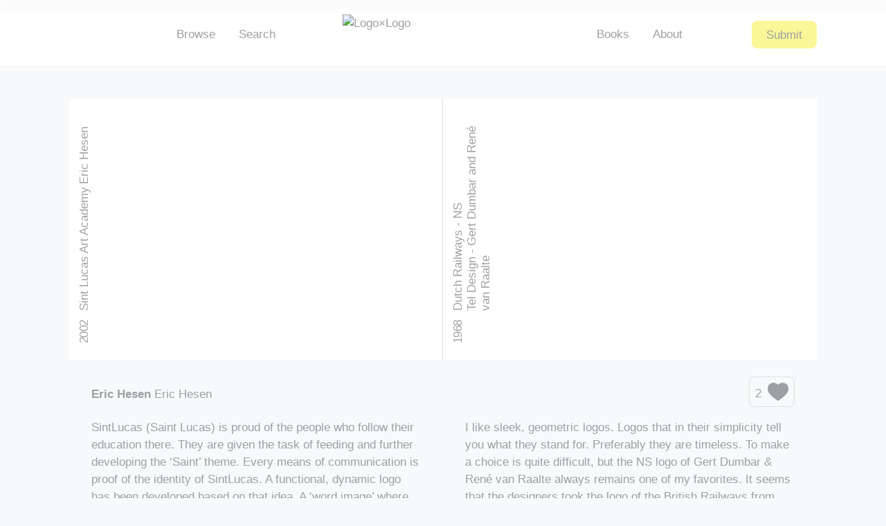

--- FILE ---
content_type: text/html; charset=UTF-8
request_url: https://logoxlogo.com/361-2/
body_size: 4204
content:
<!doctype html>
<html lang="en-US" prefix="og: http://ogp.me/ns#" class="no-js">

<head>
    <meta charset="utf-8">

	    <meta http-equiv="X-UA-Compatible" content="IE=edge">
    <meta name="viewport" content="width=device-width, initial-scale=1.0"/>
    <title>Logo×Logo &#8211; Eric Hesen</title>

	    <link rel="apple-touch-icon" sizes="180x180"
          href="https://logoxlogo.com/wp-content/themes/logo-theme_0_1/library/images/apple-icon-touch.png">
    <link rel="icon" type="image/png" href="https://logoxlogo.com/wp-content/themes/logo-theme_0_1/favicon.png">
    <link rel="shortcut icon" href="https://logoxlogo.com/wp-content/themes/logo-theme_0_1/favicon.ico">
    <link rel="pingback" href="https://logoxlogo.com/xmlrpc.php">

		<meta name='robots' content='max-image-preview:large' />
<meta property="og:title" content="Eric Hesen"/><meta property="og:type" content="article"/><meta property="og:url" content="https://logoxlogo.com/361-2/"/><meta property="og:site_name" content="Logo×Logo"/><meta property="og:description" content=""/><meta name="description" content=""/><style id='wp-img-auto-sizes-contain-inline-css' type='text/css'>
img:is([sizes=auto i],[sizes^="auto," i]){contain-intrinsic-size:3000px 1500px}
/*# sourceURL=wp-img-auto-sizes-contain-inline-css */
</style>
<link rel='stylesheet' id='bb-stylesheet-css' href='https://logoxlogo.com/wp-content/themes/logo-theme_0_1/library/css/style.css' type='text/css' media='all' />
<script type="text/javascript" src="https://logoxlogo.com/wp-content/themes/logo-theme_0_1/library/js/libs/modernizr.custom.min.js" id="bb-modernizr-js"></script>
<script type="text/javascript" src="https://logoxlogo.com/wp-includes/js/jquery/jquery.min.js" id="jquery-core-js"></script>
<script type="text/javascript" src="https://logoxlogo.com/wp-includes/js/jquery/jquery-migrate.min.js" id="jquery-migrate-js"></script>
<script type="text/javascript" src="https://logoxlogo.com/wp-content/themes/logo-theme_0_1/library/js/libs/slick.min.js" id="slick-js"></script>
<link rel="canonical" href="https://logoxlogo.com/361-2/" />
<link rel='shortlink' href='https://logoxlogo.com/?p=361' />

		
        <script async src="https://www.googletagmanager.com/gtag/js?id=G-B21PG18W9Q"></script>
        <script>
            window.dataLayer = window.dataLayer || [];

            function gtag() {
                dataLayer.push(arguments);
            }

            gtag('js', new Date());
            gtag('config', 'G-B21PG18W9Q', {'anonymize_ip': true});
        </script>

	
	
</head>

<body class="single">

<div id="container">

    <header class="header">

        <div class="logo-container cf">
            <a id="logo" href="https://logoxlogo.com" rel="nofollow"><img
                        src="https://logoxlogo.com/wp-content/themes/logo-theme_0_1/library/images/logo.svg"
                        alt="Logo×Logo"></a>
        </div>

        <button class="toggleMenu" aria-label="Toggle Menu">
            <span></span>
            <span></span>
            <span></span>
            <span></span>
            <span></span>
        </button>

        <div class="inner-header">

            <div class="nav-container">

                <div class="wrap cf">

                    <nav class="main-menu">

                        <ul class="nav main-menu-l">
                            <li ><a href="https://logoxlogo.com">Browse</a></li>
                            <li ><a href="#" id="search-btn">Search</a></li>
                        </ul>

                        <ul class="nav main-menu-r">
                            <li ><a href="https://logoxlogo.com/books/">Books</a>
                            </li>
                            <li ><a href="https://logoxlogo.com/about/">About</a></li>
                        </ul>

						                            <a id="menu-submit-btn" href="https://logoxlogo.com/submit-your-favorites/">Submit</a>
						                    </nav>

                </div>

            </div>

            <div class="search-container">

                <div class="close-bg"></div>

                <div class="wrap cf">

                    <form role="search" method="get" class="search-form" action="https://logoxlogo.com/">
                        <label>
                            <span class="screen-reader-text">Search for:</span>
                            <input type="search" class="search-field"
                                   placeholder="What are you looking for?"
                                   value="" name="s"
                                   title="What are you looking for?"/>
                        </label>
                        <input type="submit" class="search-submit"
                               value="Search"/>
                        <button id="close-search">✕</button>

                    </form>

                </div>

            </div>

        </div>

        <div class="filter-container">

            <div class="close-bg"></div>

            <div class="wrap cf">

			        <form id="filter" class="filters" method="POST">

        <ul class="cat-list-31"><li><input id="cat0" name="category" onchange="filterlist()" type="checkbox" value="abstract"><label for="cat0">Abstract</label></li><li><input id="cat1" name="category" onchange="filterlist()" type="checkbox" value="coat-of-arms"><label for="cat1">Coat-of-arms</label></li><li><input id="cat2" name="category" onchange="filterlist()" type="checkbox" value="combination"><label for="cat2">Combination</label></li><li><input id="cat3" name="category" onchange="filterlist()" type="checkbox" value="emblem"><label for="cat3">Emblem</label></li><li><input id="cat4" name="category" onchange="filterlist()" type="checkbox" value="lettermark"><label for="cat4">Lettermark</label></li><li><input id="cat5" name="category" onchange="filterlist()" type="checkbox" value="mascot"><label for="cat5">Mascot</label></li><li><input id="cat6" name="category" onchange="filterlist()" type="checkbox" value="pictorial-mark"><label for="cat6">Pictorial mark</label></li><li><input id="cat7" name="category" onchange="filterlist()" type="checkbox" value="wordmark"><label for="cat7">Wordmark</label></li></ul><ul class="cat-list-32"><li><input id="cat8" name="category" onchange="filterlist()" type="checkbox" value="data-generated"><label for="cat8">Data generated</label></li><li><input id="cat9" name="category" onchange="filterlist()" type="checkbox" value="dynamic"><label for="cat9">Dynamic</label></li><li><input id="cat10" name="category" onchange="filterlist()" type="checkbox" value="static"><label for="cat10">Static</label></li></ul><ul class="cat-list-30"><li><input id="cat11" name="category" onchange="filterlist()" type="checkbox" value="circle"><label for="cat11">Circle</label></li><li><input id="cat12" name="category" onchange="filterlist()" type="checkbox" value="rectangular"><label for="cat12">Rectangular</label></li><li><input id="cat13" name="category" onchange="filterlist()" type="checkbox" value="square"><label for="cat13">Square</label></li><li><input id="cat14" name="category" onchange="filterlist()" type="checkbox" value="triangle"><label for="cat14">Triangle</label></li></ul><ul class="cat-list-29"><li><input id="cat15" name="category" onchange="filterlist()" type="checkbox" value="black"><label for="cat15">Black</label></li><li><input id="cat16" name="category" onchange="filterlist()" type="checkbox" value="blue"><label for="cat16">Blue</label></li><li><input id="cat17" name="category" onchange="filterlist()" type="checkbox" value="brown"><label for="cat17">Brown</label></li><li><input id="cat18" name="category" onchange="filterlist()" type="checkbox" value="green"><label for="cat18">Green</label></li><li><input id="cat19" name="category" onchange="filterlist()" type="checkbox" value="grey"><label for="cat19">Grey</label></li><li><input id="cat20" name="category" onchange="filterlist()" type="checkbox" value="orange"><label for="cat20">Orange</label></li><li><input id="cat21" name="category" onchange="filterlist()" type="checkbox" value="purple"><label for="cat21">Purple</label></li><li><input id="cat22" name="category" onchange="filterlist()" type="checkbox" value="red"><label for="cat22">Red</label></li><li><input id="cat23" name="category" onchange="filterlist()" type="checkbox" value="white"><label for="cat23">White</label></li><li><input id="cat24" name="category" onchange="filterlist()" type="checkbox" value="yellow"><label for="cat24">Yellow</label></li></ul>
    </form>
    
                <div class="filter-btns">
				                            <button id="close-filter">✕</button>
                        <button id="clear-filter">Clear filter</button>
                        <p id="filter-count"><span></span> Results</p>
				                    </div>
            </div>

        </div>

    </header>
<div id="content" class="single">

    <div class="wrap cf">

		

            <article class="single-article cf" itemscope itemtype="http://schema.org/Article">

                <header class="article-header">

                    <div>

                        <div class="img-container">
							<img width="600" height="113" src="https://logoxlogo.com/wp-content/themes/logo-theme_0_1/library/images/nothing.gif" class="attachment-bb-thumb-600 size-bb-thumb-600 lazyload loading" alt="Logo Sint Lucas College" decoding="async" fetchpriority="high" itemprop="image" data-sizes="(max-width: 480px) 92vw, (max-width: 768px) 67vw, (max-width: 1024px) 61vw, (max-width: 1240px) 45vw, 600px" data-srcset="https://logoxlogo.com/wp-content/uploads/2019/03/Sint_Lucas_College-600x113.jpg 600w, https://logoxlogo.com/wp-content/uploads/2019/03/Sint_Lucas_College-300x56.jpg 300w, https://logoxlogo.com/wp-content/uploads/2019/03/Sint_Lucas_College-768x145.jpg 768w, https://logoxlogo.com/wp-content/uploads/2019/03/Sint_Lucas_College-1024x193.jpg 1024w, https://logoxlogo.com/wp-content/uploads/2019/03/Sint_Lucas_College-2000x377.jpg 2000w, https://logoxlogo.com/wp-content/uploads/2019/03/Sint_Lucas_College-1200x226.jpg 1200w" data-noscript="https://logoxlogo.com/wp-content/uploads/2019/03/Sint_Lucas_College-600x113.jpg" />                        </div>

                        <div class="byline cf">
                            <div>
                                <span class="year">2002</span>
                            </div>
                            <div>
                                <span class="title">Sint Lucas Art Academy</span>
                                <span class="designer">Eric Hesen</span>
                            </div>
                        </div>

                    </div>

                    <div class="text-container">

                        <h1 class="single-title" itemprop="headline">Eric Hesen</h1>
                        <span>Eric Hesen</span>

						<p>SintLucas (Saint Lucas) is proud of the people who follow their education there. They are given the task of feeding and further developing the ‘Saint’ theme. Every means of communication is proof of the identity of SintLucas. A functional, dynamic logo has been developed based on that idea. A ‘word image’ where the words ‘Sint’ and ‘Lucas’ are clearly separated visually. Pupils, employees and former students get their own ‘Sint’ title. Els becomes SintEls, Hans becomes SintHans. The hollowing in the letter n suggests that the tip of the i can fall into it at any moment. This gives the logo a little playful twist. After all, you can expect a bit of attention and a bit of recalcitation from being a creative in training!</p>

                    </div>

                </header>

                <section class="other-logo cf" itemprop="articleBody">

                    <div>

                        <div class="img-container">
							<img width="600" height="279" src="https://logoxlogo.com/wp-content/themes/logo-theme_0_1/library/images/nothing.gif" class="attachment-bb-thumb-600 size-bb-thumb-600 lazyload loading" alt="Logo NS" decoding="async" itemprop="image" data-sizes="(max-width: 480px) 92vw, (max-width: 768px) 67vw, (max-width: 1024px) 61vw, (max-width: 1240px) 45vw, 600px" data-srcset="https://logoxlogo.com/wp-content/uploads/2019/03/NS_blauw-600x279.jpg 600w, https://logoxlogo.com/wp-content/uploads/2019/03/NS_blauw-300x140.jpg 300w, https://logoxlogo.com/wp-content/uploads/2019/03/NS_blauw-768x357.jpg 768w, https://logoxlogo.com/wp-content/uploads/2019/03/NS_blauw-1024x477.jpg 1024w, https://logoxlogo.com/wp-content/uploads/2019/03/NS_blauw-2000x931.jpg 2000w, https://logoxlogo.com/wp-content/uploads/2019/03/NS_blauw-1200x558.jpg 1200w, https://logoxlogo.com/wp-content/uploads/2019/03/NS_blauw.jpg 2022w" data-noscript="https://logoxlogo.com/wp-content/uploads/2019/03/NS_blauw-600x279.jpg" />                        </div>

                        <div class="byline cf">
                            <div>
                                <span class="year">1968</span>
                            </div>
                            <div>
                                <span class="title">Dutch Railways - NS</span>
                                <span class="designer">Tel Design - Gert Dumbar and René van Raalte</span>
                            </div>
                        </div>

                    </div>

                    <div class="text-container">

                        <div class="like-container">
							<button class="like-btn " data-id="361">
        <span class="count" data-id="361">2</span>
        <svg class="liker" viewBox="0 0 15 13">
            <path class="path" d="M15,3.8V5l0,.09a4.48,4.48,0,0,1-.4,1.37A9.52,9.52,0,0,1,12.75,9a25.33,25.33,0,0,1-5.13,4,.18.18,0,0,1-.22,0A25.84,25.84,0,0,1,3.2,9.89,13.12,13.12,0,0,1,.79,7.1,5,5,0,0,1,.14,3.21,4.21,4.21,0,0,1,6.94,1c.2.17.38.37.58.57l0-.06A4.08,4.08,0,0,1,11.46.07,4,4,0,0,1,14.82,3,5.58,5.58,0,0,1,15,3.8Z"/>
        </svg>
    </button>
                        </div>

						<p>I like sleek, geometric logos. Logos that in their simplicity tell you what they stand for. Preferably they are timeless. To make a choice is quite difficult, but the NS logo of Gert Dumbar &amp; René van Raalte always remains one of my favorites. It seems that the designers took the logo of the British Railways from 1962 as an inspiration point. The British Railways logo represents a railway line on which trains run from left to right. The NS logo is based on the idea that you can also drive laps. Hence the partially contiguous arrows. A clear, clear and timeless design.</p>

                    </div>

                </section>

				
            </article>

		
		
    </div>

	
    <div class="cta">

        <div class="wrap cf">

            <h2 class="cta-title">Designer<br><span>Submit your favourite logo’s!</span></h2>

            <div class="cta-content">
                <ul>
                    <li>What is the best logo you ever designed? Do you know why?</li>
                    <li>Which logo from another designer do you think is the best logo ever? Why is that?</li>
                    <li>Think carefully! You can only submit one contribution. Don’t take it lightly, but do some real soul searching. Who knows what else you will find!</li>
                </ul>

                <a class="yellow-btn" href="https://logoxlogo.com/submit-your-favorites/">Submit</a>

            </div>

        </div>

    </div>

    
</div>

<footer class="footer">

    <div id="inner-footer" class="wrap cf">

        <nav class="footer-links cf">
            <ul id="menu-footer-menu" class="footer-nav cf"><li id="menu-item-232" class="menu-item menu-item-type-post_type menu-item-object-page menu-item-232"><a href="https://logoxlogo.com/disclaimer/">Disclaimer</a></li>
<li id="menu-item-233" class="menu-item menu-item-type-post_type menu-item-object-page menu-item-233"><a href="https://logoxlogo.com/terms-and-conditions/">Terms and conditions</a></li>
<li id="menu-item-234" class="menu-item menu-item-type-post_type menu-item-object-page menu-item-234"><a href="https://logoxlogo.com/privacy/">Privacy</a></li>
</ul>        </nav>

        <p class="copyright">Copyright 2026 Logo×Logo.</p>

    </div>

</footer>

</div>

<script type="speculationrules">
{"prefetch":[{"source":"document","where":{"and":[{"href_matches":"/*"},{"not":{"href_matches":["/wp-*.php","/wp-admin/*","/wp-content/uploads/*","/wp-content/*","/wp-content/plugins/*","/wp-content/themes/logo-theme_0_1/*","/*\\?(.+)"]}},{"not":{"selector_matches":"a[rel~=\"nofollow\"]"}},{"not":{"selector_matches":".no-prefetch, .no-prefetch a"}}]},"eagerness":"conservative"}]}
</script>
<script type="text/javascript" id="bb-js-js-extra">
/* <![CDATA[ */
var safe = {"ajax_url":"https://logoxlogo.com/wp-admin/admin-ajax.php","ajax_nonce":"707edf6bbb"};
//# sourceURL=bb-js-js-extra
/* ]]> */
</script>
<script type="text/javascript" src="https://logoxlogo.com/wp-content/themes/logo-theme_0_1/library/js/scripts.js" id="bb-js-js"></script>

</body>

</html>


--- FILE ---
content_type: text/css
request_url: https://logoxlogo.com/wp-content/themes/logo-theme_0_1/library/css/style.css
body_size: 14605
content:
/*! Made by Burg, Burg. */
/*********************
IMPORTING PARTIALS
mixins, functions, and variables
*********************/
/*********************
COLORS
*********************/
/*********************
WRAPS
*********************/
/*
 * Web Fonts from colophon-foundry.org
 *
 * The fonts included in this stylesheet are subject to the End User License you purchased
 * from Colophon Foundry. The fonts are protected under domestic and international trademark and
 * copyright law. You are prohibited from modifying, reverse engineering, duplicating, or
 * distributing this font software.
 *
 * (c) 2019 Colophon Foundry
 *
 * Licenced to Roel Roel Communicatie &amp; Designmanagement
 */
@font-face {
  font-family: 'basis-grotesque-mono';
  src: url("../webfonts/basis-grotesque-mono-pro.eot");
  src: url("../webfonts/basis-grotesque-mono-pro.eot?#iefix") format("embedded-opentype"), url("../webfonts/basis-grotesque-mono-pro.woff") format("woff"), url("../webfonts/basis-grotesque-mono-pro.woff2") format("woff2"), url("../webfonts/basis-grotesque-mono-pro.ttf") format("truetype");
  font-weight: normal;
  font-style: normal; }

@font-face {
  font-family: 'basis-grotesque-pro';
  src: url("../webfonts/basis-grotesque-regular-pro.eot");
  src: url("../webfonts/basis-grotesque-regular-pro.eot?#iefix") format("embedded-opentype"), url("../webfonts/basis-grotesque-regular-pro.woff") format("woff"), url("../webfonts/basis-grotesque-regular-pro.woff2") format("woff2"), url("../webfonts/basis-grotesque-regular-pro.ttf") format("truetype");
  font-weight: 400;
  font-style: normal; }

@font-face {
  font-family: 'basis-grotesque-pro';
  src: url("../webfonts/basis-grotesque-medium-pro.eot");
  src: url("../webfonts/basis-grotesque-medium-pro.eot?#iefix") format("embedded-opentype"), url("../webfonts/basis-grotesque-medium-pro.woff") format("woff"), url("../webfonts/basis-grotesque-medium-pro.woff2") format("woff2"), url("../webfonts/basis-grotesque-medium-pro.ttf") format("truetype");
  font-weight: 500;
  font-style: normal; }

@font-face {
  font-family: 'basis-grotesque-pro';
  src: url("../webfonts/basis-grotesque-bold-pro.eot");
  src: url("../webfonts/basis-grotesque-bold-pro.eot?#iefix") format("embedded-opentype"), url("../webfonts/basis-grotesque-bold-pro.woff") format("woff"), url("../webfonts/basis-grotesque-bold-pro.woff2") format("woff2"), url("../webfonts/basis-grotesque-bold-pro.ttf") format("truetype");
  font-weight: 700;
  font-style: normal; }

p {
  -webkit-font-feature-settings: "liga", "dlig";
  -moz-font-feature-settings: "liga=1, dlig=1";
  -o-font-feature-settings: "liga", "dlig";
  -ms-word-break: keep-all;
  word-break: keep-all;
  -moz-hyphens: none;
  -ms-hyphens: none;
  -webkit-hyphens: none;
  hyphens: none; }

/******************************************************************
Site Name:
Author:

Stylesheet: Sass Functions

For more info on functions, go here:
http://sass-lang.com/documentation/Sass/Script/Functions.html

******************************************************************/
/*********************
COLOR FUNCTIONS
These are helpful when you're working
with shadows and such things. It's essentially
a quicker way to write RGBA.

Example:
box-shadow: 0 0 4px black(0.3);
compiles to:
box-shadow: 0 0 4px rgba(0,0,0,0.3);
*********************/
/*********************
RESPONSIVE HELPER FUNCTION
If you're creating a responsive site, then
you've probably already read
Responsive Web Design: http://www.abookapart.com/products/responsive-web-design

Here's a nice little helper function for calculating
target / context
as mentioned in that book.

Example:
width: cp(650px, 1000px);
or
width: calc-percent(650px, 1000px);
both compile to:
width: 65%;
*********************/
/******************************************************************
Helpful:
http://thesassway.com/intermediate/leveraging-sass-mixins-for-cleaner-code
http://web-design-weekly.com/blog/2013/05/12/handy-sass-mixins/
http://engageinteractive.co.uk/blog/top-10-scss-mixins
******************************************************************/
/*********************
TRANSFORM
*********************/
/*********************
CSS TRIANGLES
*********************/
/*********************
PSEUDO, BEFORE, AFTER
*********************/
/*********************
CSS3 GRADIENTS
*********************/
/* @include css-gradient(#dfdfdf,#f8f8f8); */
/*********************
BOX SIZING
*********************/
/* @include box-sizing(border-box); */
/* NOTE: value of "padding-box" is only supported in Gecko. So
probably best not to use it. I mean, were you going to anyway? */
/*
Mobile Grid Styles
*/
/* Portrait tablet to landscape */
/* Landscape to small desktop */
@media (min-width: 1024px) {
  .article-grid article:nth-of-type(2n) {
    float: right; }
  .article-grid article:nth-of-type(2n+1) {
    float: left;
    clear: both; }
  .single-article header,
  .single-article .other-logo {
    float: left;
    width: 50%;
    margin: 0 0 4.5rem; }
  .page-header,
  .single-content {
    margin: 0 auto; }
  .cta-title,
  .submit-form {
    float: left; }
  .cta-content,
  .submission-preview {
    float: right; } }

@media (min-width: 1024px) and (max-width: 1239px) {
  .article-grid article {
    width: 25.5rem; }
  .page-header {
    width: 30rem; }
  .single-content {
    width: 30rem; }
    .single-content > img,
    .single-content .iframe-container,
    .single-content .wp-caption,
    .single-content p > img {
      width: 43.5rem !important;
      position: relative;
      left: -6.75rem;
      max-width: none !important; }
  .cta-title,
  .cta-content,
  .submit-form,
  .submission-preview {
    width: 25.5rem; }
  .filters {
    width: 39rem; } }

@media (min-width: 1240px) {
  .article-grid article {
    width: 33rem; }
  .page-header {
    width: 38.75rem; }
  .single-content {
    width: 38.75rem; }
    .single-content > img,
    .single-content .iframe-container,
    .single-content .wp-caption,
    .single-content p > img {
      width: 56rem !important;
      left: -8.625rem;
      position: relative;
      max-width: none !important; }
  .cta-title,
  .cta-content,
  .submit-form,
  .submission-preview {
    width: 33rem; }
  .filters {
    width: 50.25rem; } }

/*! normalize.css v7.0.0 | MIT License | github.com/necolas/normalize.css */
/* Document
   ========================================================================== */
/**
 * 1. Correct the line height in all browsers.
 * 2. Prevent adjustments of font size after orientation changes in
 *    IE on Windows Phone and in iOS.
 */
html {
  line-height: 1.15;
  /* 1 */
  -ms-text-size-adjust: 100%;
  /* 2 */
  -webkit-text-size-adjust: 100%;
  /* 2 */ }

/* Sections
   ========================================================================== */
/**
 * Remove the margin in all browsers (opinionated).
 */
body {
  margin: 0; }

/**
 * Add the correct display in IE 9-.
 */
article,
aside,
footer,
header,
nav,
section {
  display: block; }

/**
 * Correct the font size and margin on `h1` elements within `section` and
 * `article` contexts in Chrome, Firefox, and Safari.
 */
h1 {
  font-size: 2em;
  margin: 0.67em 0; }

/* Grouping content
   ========================================================================== */
/**
 * Add the correct display in IE 9-.
 * 1. Add the correct display in IE.
 */
figcaption,
figure,
main {
  /* 1 */
  display: block; }

/**
 * Add the correct margin in IE 8.
 */
figure {
  margin: 1em 40px; }

/**
 * 1. Add the correct box sizing in Firefox.
 * 2. Show the overflow in Edge and IE.
 */
hr {
  box-sizing: content-box;
  /* 1 */
  height: 0;
  /* 1 */
  overflow: visible;
  /* 2 */ }

/**
 * 1. Correct the inheritance and scaling of font size in all browsers.
 * 2. Correct the odd `em` font sizing in all browsers.
 */
pre {
  font-family: monospace, monospace;
  /* 1 */
  font-size: 1em;
  /* 2 */ }

/* Text-level semantics
   ========================================================================== */
/**
 * 1. Remove the gray background on active links in IE 10.
 * 2. Remove gaps in links underline in iOS 8+ and Safari 8+.
 */
a {
  background-color: transparent;
  /* 1 */
  -webkit-text-decoration-skip: objects;
  /* 2 */ }

/**
 * 1. Remove the bottom border in Chrome 57- and Firefox 39-.
 * 2. Add the correct text decoration in Chrome, Edge, IE, Opera, and Safari.
 */
abbr[title] {
  border-bottom: none;
  /* 1 */
  text-decoration: underline;
  /* 2 */
  text-decoration: underline dotted;
  /* 2 */ }

/**
 * Prevent the duplicate application of `bolder` by the next rule in Safari 6.
 */
b,
strong {
  font-weight: inherit; }

/**
 * Add the correct font weight in Chrome, Edge, and Safari.
 */
b,
strong {
  font-weight: bolder; }

/**
 * 1. Correct the inheritance and scaling of font size in all browsers.
 * 2. Correct the odd `em` font sizing in all browsers.
 */
code,
kbd,
samp {
  font-family: monospace, monospace;
  /* 1 */
  font-size: 1em;
  /* 2 */ }

/**
 * Add the correct font style in Android 4.3-.
 */
dfn {
  font-style: italic; }

/**
 * Add the correct background and color in IE 9-.
 */
mark {
  background-color: #ff0;
  color: #000; }

/**
 * Add the correct font size in all browsers.
 */
small {
  font-size: 80%; }

/**
 * Prevent `sub` and `sup` elements from affecting the line height in
 * all browsers.
 */
sub,
sup {
  font-size: 75%;
  line-height: 0;
  position: relative;
  vertical-align: baseline; }

sub {
  bottom: -0.25em; }

sup {
  top: -0.5em; }

/* Embedded content
   ========================================================================== */
/**
 * Add the correct display in IE 9-.
 */
audio,
video {
  display: inline-block; }

/**
 * Add the correct display in iOS 4-7.
 */
audio:not([controls]) {
  display: none;
  height: 0; }

/**
 * Remove the border on images inside links in IE 10-.
 */
img {
  border-style: none; }

/**
 * Hide the overflow in IE.
 */
svg:not(:root) {
  overflow: hidden; }

/* Forms
   ========================================================================== */
/**
 * 1. Change the font styles in all browsers (opinionated).
 * 2. Remove the margin in Firefox and Safari.
 */
button,
input,
optgroup,
select,
textarea {
  font-family: "basis-grotesque-pro", Helvetica, Arial, sans-serif;
  /* 1 */
  font-size: 100%;
  /* 1 */
  line-height: 1.15;
  /* 1 */
  margin: 0;
  /* 2 */ }

/**
 * Show the overflow in IE.
 * 1. Show the overflow in Edge.
 */
button,
input {
  /* 1 */
  overflow: visible; }

/**
 * Remove the inheritance of text transform in Edge, Firefox, and IE.
 * 1. Remove the inheritance of text transform in Firefox.
 */
button,
select {
  /* 1 */
  text-transform: none; }

/**
 * 1. Prevent a WebKit bug where (2) destroys native `audio` and `video`
 *    controls in Android 4.
 * 2. Correct the inability to style clickable types in iOS and Safari.
 */
button,
html [type="button"],
[type="reset"],
[type="submit"] {
  -webkit-appearance: button;
  /* 2 */ }

/**
 * Remove the inner border and padding in Firefox.
 */
button::-moz-focus-inner,
[type="button"]::-moz-focus-inner,
[type="reset"]::-moz-focus-inner,
[type="submit"]::-moz-focus-inner {
  border-style: none;
  padding: 0; }

/**
 * Restore the focus styles unset by the previous rule.
 */
button:-moz-focusring,
[type="button"]:-moz-focusring,
[type="reset"]:-moz-focusring,
[type="submit"]:-moz-focusring {
  outline: 1px dotted ButtonText; }

/**
 * Correct the padding in Firefox.
 */
fieldset {
  padding: 0.35em 0.75em 0.625em; }

/**
 * 1. Correct the text wrapping in Edge and IE.
 * 2. Correct the color inheritance from `fieldset` elements in IE.
 * 3. Remove the padding so developers are not caught out when they zero out
 *    `fieldset` elements in all browsers.
 */
legend {
  box-sizing: border-box;
  /* 1 */
  color: inherit;
  /* 2 */
  display: table;
  /* 1 */
  max-width: 100%;
  /* 1 */
  padding: 0;
  /* 3 */
  white-space: normal;
  /* 1 */ }

/**
 * 1. Add the correct display in IE 9-.
 * 2. Add the correct vertical alignment in Chrome, Firefox, and Opera.
 */
progress {
  display: inline-block;
  /* 1 */
  vertical-align: baseline;
  /* 2 */ }

/**
 * Remove the default vertical scrollbar in IE.
 */
textarea {
  overflow: auto; }

/**
 * 1. Add the correct box sizing in IE 10-.
 * 2. Remove the padding in IE 10-.
 */
[type="checkbox"],
[type="radio"] {
  box-sizing: border-box;
  /* 1 */
  padding: 0;
  /* 2 */ }

/**
 * Correct the cursor style of increment and decrement buttons in Chrome.
 */
[type="number"]::-webkit-inner-spin-button,
[type="number"]::-webkit-outer-spin-button {
  height: auto; }

/**
 * 1. Correct the odd appearance in Chrome and Safari.
 * 2. Correct the outline style in Safari.
 */
[type="search"] {
  -webkit-appearance: textfield;
  /* 1 */
  outline-offset: -2px;
  /* 2 */ }

/**
 * Remove the inner padding and cancel buttons in Chrome and Safari on macOS.
 */
[type="search"]::-webkit-search-cancel-button,
[type="search"]::-webkit-search-decoration {
  -webkit-appearance: none; }

/**
 * 1. Correct the inability to style clickable types in iOS and Safari.
 * 2. Change font properties to `inherit` in Safari.
 */
::-webkit-file-upload-button {
  -webkit-appearance: button;
  /* 1 */
  font: inherit;
  /* 2 */ }

/* Interactive
   ========================================================================== */
/*
 * Add the correct display in IE 9-.
 * 1. Add the correct display in Edge, IE, and Firefox.
 */
details,
menu {
  display: block; }

/*
 * Add the correct display in all browsers.
 */
summary {
  display: list-item; }

/* Scripting
   ========================================================================== */
/**
 * Add the correct display in IE 9-.
 */
canvas {
  display: inline-block; }

/**
 * Add the correct display in IE.
 */
template {
  display: none; }

/* Hidden
   ========================================================================== */
/**
 * Add the correct display in IE 10-.
 */
[hidden] {
  display: none; }

/* ==========================================================================
   Tables
   ========================================================================== */
/**
 * Remove most spacing between table cells.
 */
table {
  border-collapse: collapse;
  border-spacing: 0; }

* {
  -webkit-box-sizing: border-box;
  -moz-box-sizing: border-box;
  box-sizing: border-box; }

.image-replacement,
.ir {
  text-indent: 100%;
  white-space: nowrap;
  overflow: hidden; }

.clearfix, .cf {
  zoom: 1; }
  .clearfix:before, .clearfix:after, .cf:before, .cf:after {
    content: "";
    display: table; }
  .clearfix:after, .cf:after {
    clear: both; }

/* ==========================================================================
   BB
   ========================================================================== */
img {
  max-width: 100%;
  height: auto; }

ul,
ol {
  list-style: none;
  padding: 0; }

/*********************
reusable blocks or elements
*********************/
.alert-help, .alert-info, .alert-error, .alert-success {
  margin: 10px;
  padding: 5px 18px;
  border: 1px solid; }

.alert-help {
  border-color: #e8dc59;
  background: #ebe16f; }

.alert-info {
  border-color: #bfe4f4;
  background: #d5edf8; }

.alert-error {
  border-color: #f8cdce;
  background: #fbe3e4; }

.alert-success {
  border-color: #deeaae;
  background: #e6efc2; }

/*********************
BUTTON DEFAULTS
*********************/
button, #gform_browse_button_3_22, .yellow-btn,
.gform_button,
.search-submit,
#menu-submit-btn, #field_3_9 label:after,
#field_3_17 label:after,
#field_3_29 label:after,
#field_3_30 label:after {
  display: inline-block;
  position: relative;
  font-family: "basis-grotesque-pro", Helvetica, Arial, sans-serif;
  text-decoration: none;
  color: #9da0a1;
  font-size: 1.0625rem;
  height: 40px;
  line-height: 40px;
  font-weight: normal;
  padding: 0 20px;
  border-radius: 8px;
  border: 1px solid #e0e1e1;
  cursor: pointer;
  transition: background-color 0.16s cubic-bezier(0.46, 0.03, 0.52, 0.96);
  -webkit-appearance: none;
  -moz-appearance: none;
  appearance: none;
  outline: none !important; }
  button:hover, #gform_browse_button_3_22:hover, .yellow-btn:hover,
  .gform_button:hover,
  .search-submit:hover,
  #menu-submit-btn:hover, #field_3_9 label:hover:after,
  #field_3_17 label:hover:after,
  #field_3_29 label:hover:after,
  #field_3_30 label:hover:after, button:focus, #gform_browse_button_3_22:focus, .yellow-btn:focus,
  .gform_button:focus,
  .search-submit:focus,
  #menu-submit-btn:focus, #field_3_9 label:focus:after,
  #field_3_17 label:focus:after,
  #field_3_29 label:focus:after,
  #field_3_30 label:focus:after {
    color: #9da0a1;
    text-decoration: none; }

button {
  background-color: transparent; }

#gform_browse_button_3_22 {
  background-color: #9da0a1;
  border-color: #9da0a1;
  color: #fff !important; }
  #gform_browse_button_3_22:hover, #gform_browse_button_3_22:focus {
    background-color: #838788;
    border-color: #838788; }
  #gform_browse_button_3_22:active {
    background-color: #767a7b;
    border-color: #767a7b; }

.search-submit,
#menu-submit-btn {
  display: block;
  margin: 0 auto; }

.gform_button {
  margin-left: 12px; }

.yellow-btn,
.gform_button,
.search-submit,
#menu-submit-btn {
  background-color: #faf798;
  border-color: #faf798; }
  .yellow-btn:hover, .yellow-btn:focus,
  .gform_button:hover,
  .gform_button:focus,
  .search-submit:hover,
  .search-submit:focus,
  #menu-submit-btn:hover,
  #menu-submit-btn:focus {
    background-color: #f9f585;
    border-color: #f9f585; }
  .yellow-btn:active,
  .gform_button:active,
  .search-submit:active,
  #menu-submit-btn:active {
    background-color: #f9f580;
    border-color: #f9f580; }

.prev-like-btn,
.like-btn {
  display: inline-block;
  cursor: pointer;
  height: auto;
  line-height: 1;
  background-color: transparent;
  padding: 0;
  border: none; }
  .prev-like-btn span,
  .like-btn span {
    font-size: 0.875rem;
    font-family: "basis-grotesque-mono", Helvetica, Arial, sans-serif;
    position: relative;
    top: 0.2rem; }
  .prev-like-btn svg,
  .like-btn svg {
    width: 22px;
    height: 18px;
    display: inline;
    vertical-align: middle;
    margin-left: 0.25rem;
    cursor: pointer;
    overflow: visible; }
    .prev-like-btn svg .path,
    .like-btn svg .path {
      stroke-width: 0;
      fill: #9da0a1;
      transform-origin: center center; }
  .prev-like-btn.active .path,
  .like-btn.active .path {
    fill: #ff958c !important;
    cursor: default;
    animation: activeheart 0.25s ease; }

.prev-like-btn {
  position: absolute;
  top: 0.75rem;
  right: 0.5rem; }
  .prev-like-btn svg {
    margin-left: 0; }
  .prev-like-btn.animate .path {
    animation: activeheart2 0.25s ease; }

@keyframes activeheart {
  50% {
    transform: scale(1.1); }
  100% {
    transform: scale(1); } }

@keyframes activeheart2 {
  50% {
    transform: scale(1.1); }
  100% {
    transform: scale(1); } }

#filter-btn {
  padding-right: 2rem;
  background-repeat: no-repeat;
  background-position: right 0.75rem center;
  background-image: url(../images/filter.svg); }
  #filter-btn span {
    display: none;
    width: 1.375rem;
    height: 1.375rem;
    background-color: #faf798;
    position: absolute;
    top: -0.625rem;
    left: -0.625rem;
    border-radius: 10px;
    font-size: 0.875rem;
    line-height: 1.375rem; }
  #filter-btn.active span {
    display: block; }

#search-btn {
  padding-right: 1.25rem;
  background-repeat: no-repeat;
  background-position: right center;
  background-image: url(../images/search.svg); }

@media (max-width: 1023px) {
  #menu-submit-btn {
    padding: 0.75em;
    font-size: 1.25rem;
    font-family: "basis-grotesque-mono", Helvetica, Arial, sans-serif;
    height: unset;
    line-height: unset;
    background-color: transparent;
    border: none; }
    #menu-submit-btn:hover, #menu-submit-btn:focus, #menu-submit-btn:active {
      background-color: transparent;
      border: none; } }

/*********************
INPUTS
*********************/
.gfield {
  margin-bottom: 1em; }

input[type="text"],
input[type="password"],
input[type="datetime"],
input[type="datetime-local"],
input[type="date"],
input[type="month"],
input[type="time"],
input[type="week"],
input[type="number"],
input[type="email"],
input[type="url"],
input[type="search"],
input[type="tel"],
input[type="color"],
select,
textarea,
.field {
  display: block;
  height: 40px;
  line-height: 40px;
  padding: 0 12px;
  margin-bottom: 4px;
  font-size: 1em;
  color: #5e6162;
  border-radius: 0;
  vertical-align: middle;
  box-shadow: none;
  border: 1px solid #e0e1e1;
  width: 100%;
  font-family: "basis-grotesque-pro", Helvetica, Arial, sans-serif;
  background-color: transparent;
  transition: background-color 0.24s cubic-bezier(0.46, 0.03, 0.52, 0.96);
  -webkit-appearance: none;
  -moz-appearance: none;
  appearance: none; }
  input[type="text"]:focus, input[type="text"]:active,
  input[type="password"]:focus,
  input[type="password"]:active,
  input[type="datetime"]:focus,
  input[type="datetime"]:active,
  input[type="datetime-local"]:focus,
  input[type="datetime-local"]:active,
  input[type="date"]:focus,
  input[type="date"]:active,
  input[type="month"]:focus,
  input[type="month"]:active,
  input[type="time"]:focus,
  input[type="time"]:active,
  input[type="week"]:focus,
  input[type="week"]:active,
  input[type="number"]:focus,
  input[type="number"]:active,
  input[type="email"]:focus,
  input[type="email"]:active,
  input[type="url"]:focus,
  input[type="url"]:active,
  input[type="search"]:focus,
  input[type="search"]:active,
  input[type="tel"]:focus,
  input[type="tel"]:active,
  input[type="color"]:focus,
  input[type="color"]:active,
  select:focus,
  select:active,
  textarea:focus,
  textarea:active,
  .field:focus,
  .field:active {
    outline-color: #faf798; }
  input[type="text"].error, input[type="text"].is-invalid,
  input[type="password"].error,
  input[type="password"].is-invalid,
  input[type="datetime"].error,
  input[type="datetime"].is-invalid,
  input[type="datetime-local"].error,
  input[type="datetime-local"].is-invalid,
  input[type="date"].error,
  input[type="date"].is-invalid,
  input[type="month"].error,
  input[type="month"].is-invalid,
  input[type="time"].error,
  input[type="time"].is-invalid,
  input[type="week"].error,
  input[type="week"].is-invalid,
  input[type="number"].error,
  input[type="number"].is-invalid,
  input[type="email"].error,
  input[type="email"].is-invalid,
  input[type="url"].error,
  input[type="url"].is-invalid,
  input[type="search"].error,
  input[type="search"].is-invalid,
  input[type="tel"].error,
  input[type="tel"].is-invalid,
  input[type="color"].error,
  input[type="color"].is-invalid,
  select.error,
  select.is-invalid,
  textarea.error,
  textarea.is-invalid,
  .field.error,
  .field.is-invalid {
    color: #fbe3e4;
    border-color: #fbe3e4;
    background-color: #fff;
    background-position: 99% center;
    background-repeat: no-repeat;
    background-image: url([data-uri]);
    outline-color: #fbe3e4; }
  input[type="text"].success, input[type="text"].is-valid,
  input[type="password"].success,
  input[type="password"].is-valid,
  input[type="datetime"].success,
  input[type="datetime"].is-valid,
  input[type="datetime-local"].success,
  input[type="datetime-local"].is-valid,
  input[type="date"].success,
  input[type="date"].is-valid,
  input[type="month"].success,
  input[type="month"].is-valid,
  input[type="time"].success,
  input[type="time"].is-valid,
  input[type="week"].success,
  input[type="week"].is-valid,
  input[type="number"].success,
  input[type="number"].is-valid,
  input[type="email"].success,
  input[type="email"].is-valid,
  input[type="url"].success,
  input[type="url"].is-valid,
  input[type="search"].success,
  input[type="search"].is-valid,
  input[type="tel"].success,
  input[type="tel"].is-valid,
  input[type="color"].success,
  input[type="color"].is-valid,
  select.success,
  select.is-valid,
  textarea.success,
  textarea.is-valid,
  .field.success,
  .field.is-valid {
    color: #e6efc2;
    border-color: #e6efc2;
    background-color: #fff;
    background-position: 99% center;
    background-repeat: no-repeat;
    background-image: url([data-uri]);
    outline-color: #e6efc2; }
  input[type="text"][disabled], input[type="text"].is-disabled,
  input[type="password"][disabled],
  input[type="password"].is-disabled,
  input[type="datetime"][disabled],
  input[type="datetime"].is-disabled,
  input[type="datetime-local"][disabled],
  input[type="datetime-local"].is-disabled,
  input[type="date"][disabled],
  input[type="date"].is-disabled,
  input[type="month"][disabled],
  input[type="month"].is-disabled,
  input[type="time"][disabled],
  input[type="time"].is-disabled,
  input[type="week"][disabled],
  input[type="week"].is-disabled,
  input[type="number"][disabled],
  input[type="number"].is-disabled,
  input[type="email"][disabled],
  input[type="email"].is-disabled,
  input[type="url"][disabled],
  input[type="url"].is-disabled,
  input[type="search"][disabled],
  input[type="search"].is-disabled,
  input[type="tel"][disabled],
  input[type="tel"].is-disabled,
  input[type="color"][disabled],
  input[type="color"].is-disabled,
  select[disabled],
  select.is-disabled,
  textarea[disabled],
  textarea.is-disabled,
  .field[disabled],
  .field.is-disabled {
    cursor: not-allowed;
    border-color: #cccece;
    opacity: 0.6; }
    input[type="text"][disabled]:focus, input[type="text"][disabled]:active, input[type="text"].is-disabled:focus, input[type="text"].is-disabled:active,
    input[type="password"][disabled]:focus,
    input[type="password"][disabled]:active,
    input[type="password"].is-disabled:focus,
    input[type="password"].is-disabled:active,
    input[type="datetime"][disabled]:focus,
    input[type="datetime"][disabled]:active,
    input[type="datetime"].is-disabled:focus,
    input[type="datetime"].is-disabled:active,
    input[type="datetime-local"][disabled]:focus,
    input[type="datetime-local"][disabled]:active,
    input[type="datetime-local"].is-disabled:focus,
    input[type="datetime-local"].is-disabled:active,
    input[type="date"][disabled]:focus,
    input[type="date"][disabled]:active,
    input[type="date"].is-disabled:focus,
    input[type="date"].is-disabled:active,
    input[type="month"][disabled]:focus,
    input[type="month"][disabled]:active,
    input[type="month"].is-disabled:focus,
    input[type="month"].is-disabled:active,
    input[type="time"][disabled]:focus,
    input[type="time"][disabled]:active,
    input[type="time"].is-disabled:focus,
    input[type="time"].is-disabled:active,
    input[type="week"][disabled]:focus,
    input[type="week"][disabled]:active,
    input[type="week"].is-disabled:focus,
    input[type="week"].is-disabled:active,
    input[type="number"][disabled]:focus,
    input[type="number"][disabled]:active,
    input[type="number"].is-disabled:focus,
    input[type="number"].is-disabled:active,
    input[type="email"][disabled]:focus,
    input[type="email"][disabled]:active,
    input[type="email"].is-disabled:focus,
    input[type="email"].is-disabled:active,
    input[type="url"][disabled]:focus,
    input[type="url"][disabled]:active,
    input[type="url"].is-disabled:focus,
    input[type="url"].is-disabled:active,
    input[type="search"][disabled]:focus,
    input[type="search"][disabled]:active,
    input[type="search"].is-disabled:focus,
    input[type="search"].is-disabled:active,
    input[type="tel"][disabled]:focus,
    input[type="tel"][disabled]:active,
    input[type="tel"].is-disabled:focus,
    input[type="tel"].is-disabled:active,
    input[type="color"][disabled]:focus,
    input[type="color"][disabled]:active,
    input[type="color"].is-disabled:focus,
    input[type="color"].is-disabled:active,
    select[disabled]:focus,
    select[disabled]:active,
    select.is-disabled:focus,
    select.is-disabled:active,
    textarea[disabled]:focus,
    textarea[disabled]:active,
    textarea.is-disabled:focus,
    textarea.is-disabled:active,
    .field[disabled]:focus,
    .field[disabled]:active,
    .field.is-disabled:focus,
    .field.is-disabled:active {
      background-color: #d5edf8; }

input[type="password"] {
  letter-spacing: 0.3em; }

textarea {
  max-width: 100%;
  min-height: 120px;
  line-height: 1.5em;
  padding-top: 8px; }

select {
  -webkit-appearance: none;
  /* 1 */
  background-image: url("../images/arrow-down.svg");
  background-repeat: no-repeat;
  background-position: 97.5% center;
  background-size: 16px; }

input[type=file] {
  width: 0.1px;
  height: 0.1px;
  opacity: 0;
  overflow: hidden;
  position: absolute;
  z-index: -1; }

/*input[type=file] {
  width: 258px;
  overflow: hidden;
  text-indent: -110px;
  margin-left: -75px;
  font-size: 0.75em;
  position: relative;
  top: -0.75em;
}*/
/*#field_3_8,
#field_3_22,
#field_3_28,
#field_3_29,
#field_3_30 {
  margin-bottom: 1em;
}*/
#field_3_9,
#field_3_17,
#field_3_29,
#field_3_30 {
  position: relative;
  margin-top: 1.5em; }
  #field_3_9 .gfield_required,
  #field_3_17 .gfield_required,
  #field_3_29 .gfield_required,
  #field_3_30 .gfield_required {
    vertical-align: top; }
  #field_3_9 label,
  #field_3_17 label,
  #field_3_29 label,
  #field_3_30 label {
    position: relative;
    vertical-align: top; }
    #field_3_9 label:after,
    #field_3_17 label:after,
    #field_3_29 label:after,
    #field_3_30 label:after {
      content: "Choose file";
      display: inline-block;
      position: relative;
      background-color: #9da0a1;
      border-color: #9da0a1;
      color: #fff !important;
      margin-left: 1.75em; }
    #field_3_9 label:hover:after, #field_3_9 label:focus:after,
    #field_3_17 label:hover:after,
    #field_3_17 label:focus:after,
    #field_3_29 label:hover:after,
    #field_3_29 label:focus:after,
    #field_3_30 label:hover:after,
    #field_3_30 label:focus:after {
      background-color: #838788;
      border-color: #838788; }
    #field_3_9 label:active:after,
    #field_3_17 label:active:after,
    #field_3_29 label:active:after,
    #field_3_30 label:active:after {
      background-color: #767a7b;
      border-color: #767a7b; }
  #field_3_9.gfield_error,
  #field_3_17.gfield_error,
  #field_3_29.gfield_error,
  #field_3_30.gfield_error {
    padding: 1em 0.5em 1em 0;
    border: 1px solid #ff958c; }
  #field_3_9 .validation_message,
  #field_3_17 .validation_message,
  #field_3_29 .validation_message,
  #field_3_30 .validation_message {
    margin: 0.5em 0 0; }

#gfield_description_3_9,
#gfield_description_3_17,
#gfield_description_3_29,
#gfield_description_3_30 {
  position: absolute;
  top: 1.5rem;
  padding-left: 12px;
  font-size: 0.875rem; }

.gfield_error #gfield_description_3_9,
.gfield_error #gfield_description_3_17,
.gfield_error #gfield_description_3_29,
.gfield_error #gfield_description_3_30 {
  top: 2.5rem; }

#field_3_9 label:after,
#field_3_17 label:after {
  margin-left: 1.9em; }

.ginput_preview {
  padding-left: 12px;
  font-weight: 400 !important;
  margin-top: 0.5em;
  clear: both;
  display: block;
  color: #fff; }
  .ginput_preview strong {
    font-weight: 400 !important;
    color: #5e6162; }
  .ginput_preview img {
    display: inline-block; }
  .ginput_preview a {
    float: left;
    width: 14px;
    height: 14px; }

.validation_error,
.validation_message {
  color: #ff958c !important;
  padding-left: 12px;
  margin-bottom: 1em; }

img.gform_ajax_spinner {
  display: none !important; }

.gform_validation_container,
.gfield_label_before_complex {
  display: none; }

.gform_fields {
  margin: 0; }
  .gform_fields label {
    text-transform: lowercase;
    padding-left: 12px; }
  .gform_fields .gsection_description,
  .gform_fields h2 {
    padding-left: 12px; }

.gsection_title {
  border-top: 1px solid #e0e1e1;
  padding-top: 1.5rem;
  margin-top: 3rem; }

#field_3_1 .gsection_title {
  border-top: none;
  padding-top: 0;
  margin-top: 0; }

#field_3_19 .ginput_counter,
#field_3_15 .ginput_counter {
  display: none; }

#field_3_26,
#field_3_27 {
  position: relative;
  clear: both; }
  #field_3_26 .ginput_counter,
  #field_3_27 .ginput_counter {
    position: absolute;
    bottom: 0.5em;
    right: 1em; }

.ginput_counter {
  font-size: 0.75rem; }

.gfield_error input[type="text"] {
  border-color: #ff958c; }

.gform_drop_instructions {
  margin-right: 0.5em; }

.gform_drop_area {
  padding: 2em;
  border: 1px dashed #e0e1e1;
  text-align: center; }

#field_3_28 {
  margin-top: 3em; }

.gfield_checkbox {
  padding-left: 12px; }

.filters {
  font-family: "basis-grotesque-mono", Helvetica, Arial, sans-serif;
  font-size: 0.9375rem; }
  .filters input[type="checkbox"] {
    display: none; }
  .filters input[type="checkbox"] + label {
    line-height: 1em;
    vertical-align: middle;
    cursor: pointer; }
  .filters input[type="checkbox"] + label:before {
    content: "";
    display: inline-block;
    position: relative;
    width: 17px;
    height: 14px;
    background-color: #fff;
    cursor: pointer;
    margin-right: 0.75rem;
    vertical-align: middle;
    margin-bottom: 0.5em;
    transition: all 0.08s cubic-bezier(0.46, 0.03, 0.52, 0.96);
    text-align: center;
    border: 2px solid #e0e1e1;
    border-radius: 4px;
    top: 2px; }
  .filters input[type="checkbox"]:checked + label:before {
    background-color: #faf798; }

::-webkit-input-placeholder {
  /* Chrome/Opera/Safari */
  color: #cccece; }

::-moz-placeholder {
  /* Firefox 19+ */
  color: #cccece; }

:-ms-input-placeholder {
  /* IE 10+ */
  color: #cccece; }

:-moz-placeholder {
  /* Firefox 18- */
  color: #cccece; }

.screen-reader-text {
  display: none; }

input.search-field {
  background-color: transparent !important;
  caret-color: transparent;
  font-family: "basis-grotesque-mono", Helvetica, Arial, sans-serif;
  font-size: 1.25rem !important;
  border: none;
  border-left: 3px solid #faf798;
  width: 330px;
  outline: none;
  animation: blinker 0.75s linear infinite;
  margin: 0 auto 1rem; }

@keyframes blinker {
  50% {
    border-color: transparent; } }

@media (max-width: 479px) {
  .search-submit {
    float: right;
    width: 3rem;
    text-indent: -99px;
    background-image: url("../images/search.svg");
    background-repeat: no-repeat;
    background-position: center; }
  input.search-field {
    float: left;
    width: calc(100% - 3.5rem) !important;
    overflow: hidden;
    text-overflow: ellipsis;
    white-space: nowrap; } }

/*********************
SLICK
*********************/
.slick-slider {
  position: relative;
  display: block;
  box-sizing: border-box;
  -webkit-touch-callout: none;
  -webkit-user-select: none;
  -khtml-user-select: none;
  -moz-user-select: none;
  -ms-user-select: none;
  user-select: none;
  -ms-touch-action: pan-y;
  touch-action: pan-y;
  -webkit-tap-highlight-color: transparent; }

.slick-list {
  position: relative;
  overflow: hidden;
  display: block;
  margin: 0;
  padding: 0; }
  .slick-list:focus {
    outline: none; }
  .slick-list.dragging {
    cursor: pointer;
    cursor: hand; }

.slick-slider .slick-track,
.slick-slider .slick-list {
  -webkit-transform: translate3d(0, 0, 0);
  -moz-transform: translate3d(0, 0, 0);
  -ms-transform: translate3d(0, 0, 0);
  -o-transform: translate3d(0, 0, 0);
  transform: translate3d(0, 0, 0); }

.slick-track {
  position: relative;
  left: 0;
  top: 0;
  display: block;
  margin-left: auto;
  margin-right: auto; }
  .slick-track:before, .slick-track:after {
    content: "";
    display: table; }
  .slick-track:after {
    clear: both; }
  .slick-loading .slick-track {
    visibility: hidden; }

.slick-slide {
  float: left;
  outline: none;
  height: 100%;
  min-height: 1px;
  padding: 0 1em;
  display: none; }
  [dir="rtl"] .slick-slide {
    float: right; }
  .slick-slide img {
    display: block; }
  .slick-slide.slick-loading img {
    display: none; }
  .slick-slide.dragging img {
    pointer-events: none; }
  .slick-initialized .slick-slide {
    display: block; }
  .slick-loading .slick-slide {
    visibility: hidden; }
  .slick-vertical .slick-slide {
    display: block;
    height: auto;
    border: 1px solid transparent; }

.slick-arrow.slick-hidden {
  display: none; }

/* Arrows */
.slick-prev,
.slick-next {
  position: absolute;
  display: block;
  height: 20px;
  width: 20px;
  line-height: 0px;
  font-size: 0px;
  cursor: pointer;
  background: transparent;
  color: transparent;
  top: 50%;
  -webkit-transform: translate(0, -50%);
  -ms-transform: translate(0, -50%);
  transform: translate(0, -50%);
  padding: 0;
  border: none;
  outline: none; }
  .slick-prev:hover, .slick-prev:focus,
  .slick-next:hover,
  .slick-next:focus {
    outline: none;
    background: transparent;
    color: transparent; }
  .slick-prev:before,
  .slick-next:before {
    font-size: 20px;
    line-height: 1;
    color: #000;
    -webkit-font-smoothing: antialiased;
    -moz-osx-font-smoothing: grayscale; }

.slick-prev {
  left: -25px; }
  .slick-prev:before {
    content: ''; }

.slick-next {
  right: -25px; }
  .slick-next:before {
    content: ''; }

/* Dots */
.slick-dotted.slick-slider {
  margin-bottom: 30px; }

.slick-dots {
  position: absolute;
  bottom: -25px;
  list-style: none;
  display: block;
  text-align: center;
  padding: 0;
  margin: 0;
  width: 100%; }
  .slick-dots li {
    position: relative;
    display: inline-block;
    height: 20px;
    width: 20px;
    margin: 0 5px;
    padding: 0;
    cursor: pointer; }
    .slick-dots li button {
      border: 0;
      background: transparent;
      display: block;
      height: 20px;
      width: 20px;
      outline: none;
      line-height: 0px;
      font-size: 0px;
      color: transparent;
      padding: 5px;
      cursor: pointer; }
      .slick-dots li button:hover, .slick-dots li button:focus {
        outline: none; }
      .slick-dots li button:before {
        position: absolute;
        top: 0;
        left: 0;
        width: 20px;
        height: 20px;
        font-size: 1rem;
        line-height: 20px;
        text-align: center;
        color: #fff;
        -webkit-font-smoothing: antialiased;
        -moz-osx-font-smoothing: grayscale; }
    .slick-dots li.slick-active button:before {
      color: #000; }

.single-content .slick-slide {
  height: 24em; }
  .single-content .slick-slide img {
    height: calc(100% - 2em);
    width: auto;
    margin-bottom: 0; }

/*********************
BASE (MOBILE) SIZE
*********************/
/*********************
*
* ARCHIVES
*
*********************/
.search-results h1,
.home h1 {
  font-size: 1.125rem;
  display: inline-block;
  margin-top: 0.5em;
  font-weight: 500;
  max-width: calc(100% - 96px); }

.search-results #post-not-found {
  width: 100%; }

#filter-btn {
  float: right; }

.article-grid {
  padding-top: 1.5rem;
  padding-bottom: 4.5rem; }

.archive-article {
  border: 1px solid #e0e1e1;
  margin-bottom: 1.5rem;
  transition: all 0.2s ease;
  position: relative; }
  .archive-article .like-btn {
    position: absolute;
    top: 0.75rem;
    right: 0.5rem; }
    .archive-article .like-btn svg {
      margin-left: 0; }
  .archive-article .count {
    top: 0.1rem; }
  .archive-article header {
    padding: 0.5em 0.5em 0.25em;
    background-color: #eeeeee; }
  .archive-article h2 {
    margin-right: 0.5rem;
    font-weight: 500; }
  .archive-article h2, .archive-article span, .archive-article .byline {
    font-size: 0.9375rem;
    display: inline-block;
    margin-top: 0;
    margin-bottom: 0; }
  .archive-article section > div {
    width: 50%;
    float: left; }
    .archive-article section > div:first-of-type .img-container {
      border-right: 1px solid #e0e1e1; }
  .archive-article section .byline {
    padding: 0.5rem 0.75rem;
    min-height: 4rem;
    font-weight: 500; }
  .archive-article footer {
    background-color: #fff;
    border-top: 1px solid #e0e1e1;
    padding: 1rem 0.5rem;
    font-size: 1rem; }
    .archive-article footer span {
      position: relative;
      z-index: 1;
      display: inline; }
    .archive-article footer p {
      margin: 0; }
  .archive-article .img-container img.inactive {
    opacity: 0.1;
    filter: grayscale(0.75); }
  .archive-article:hover, .archive-article:focus, .archive-article:active {
    box-shadow: 0 4px 12px 2px rgba(157, 160, 161, 0.25); }

/*********************
BREAKPOINTS
*********************/
/*********************
*
* ENTRY CONTENT STYLES
*
*********************/
.single-content {
  padding-bottom: 4.5rem; }

.entry-content .yellow-btn {
  margin-bottom: 1rem; }

.entry-content .slideshow-wrapper {
  position: relative;
  width: 100vw;
  margin-left: -8%; }

.entry-content h2 {
  text-align: center; }

.entry-content p {
  font-size: 1em;
  margin: 0 0 2em; }

.entry-content ul {
  list-style: disc;
  list-style-position: inside; }

.entry-content ol {
  list-style: decimal;
  list-style-position: inside; }

.entry-content table {
  width: 100%;
  border: 1px solid #9da0a1;
  margin-bottom: 1.5em; }
  .entry-content table caption {
    margin: 0 0 7px;
    font-size: 0.75em;
    color: #9da0a1;
    text-transform: uppercase;
    letter-spacing: 1px; }

.entry-content tr {
  border-bottom: 1px solid #9da0a1; }
  .entry-content tr:nth-child(even) {
    background-color: #eeeeee; }

.entry-content td {
  padding: 7px;
  border-right: 1px solid #9da0a1; }
  .entry-content td:last-child {
    border-right: 0; }

.entry-content th {
  background-color: #eeeeee;
  border-bottom: 1px solid #9da0a1;
  border-right: 1px solid #9da0a1; }
  .entry-content th:last-child {
    border-right: 0; }

.entry-content blockquote {
  margin: 0 0 1.5em 0.75em;
  padding: 0 0 0 0.75em;
  border-left: 3px solid #2980b9;
  font-style: italic;
  color: #9da0a1; }

.entry-content dd {
  margin-left: 0;
  font-size: 0.9em;
  color: #787878;
  margin-bottom: 1.5em; }

.entry-content img {
  margin: 0 0 1.5em 0;
  max-width: 100%;
  height: auto; }

.entry-content .size-auto,
.entry-content .size-full,
.entry-content .size-large,
.entry-content .size-medium,
.entry-content .size-thumbnail {
  max-width: 100%;
  height: auto; }

.entry-content pre {
  background: #000;
  color: #eeeeee;
  font-size: 0.9em;
  padding: 1.5em;
  margin: 0 0 1.5em;
  border-radius: 3px; }

.wp-caption {
  max-width: 100%; }
  .wp-caption img {
    max-width: 100%;
    margin-bottom: 0;
    width: 100%; }

p.wp-caption-text {
  font-size: 0.875em;
  margin: 0.5em 0 0.5em;
  text-align: left;
  font-family: "basis-grotesque-mono", Helvetica, Arial, sans-serif; }

.tags {
  margin: 0; }

/*********************
BREAKPOINTS
*********************/
/*********************
*
* FOOTER STYLES
*
*********************/
.footer {
  clear: both;
  background-color: #9da0a1;
  color: #fff;
  font-family: "basis-grotesque-mono", Helvetica, Arial, sans-serif;
  position: relative;
  z-index: 19;
  padding: 1em 0; }

.footer-links ul li a {
  color: #fff; }

/*********************
BREAKPOINTS
*********************/
/*********************
*
* GENERAL STYLES
*
*********************/
html {
  width: 100vw;
  overflow-x: hidden; }

body {
  font-family: "basis-grotesque-pro", Helvetica, Arial, sans-serif;
  font-size: 17px;
  line-height: 1.5;
  color: #9da0a1;
  background-color: #f8f9fa;
  -webkit-font-smoothing: antialiased;
  -moz-osx-font-smoothing: grayscale;
  width: 100vw; }
  body.fixed {
    position: fixed; }

*:focus, *:active {
  outline-color: #faf798; }

img.lazyload {
  transition: opacity 0.16s cubic-bezier(0.46, 0.03, 0.52, 0.96);
  opacity: 1; }
  img.lazyload.loading {
    opacity: 0 !important; }

/*********************
LAYOUT & GRID STYLES
*********************/
.wrap {
  width: 88%;
  margin: 0 auto;
  position: relative; }

#content {
  margin-top: 3.5em;
  padding-top: 1.5rem;
  min-height: 25em; }

/*********************
LINK STYLES
*********************/
a, a:visited {
  color: #9da0a1;
  text-decoration: none;
  /* on hover */
  /* on click */
  /* mobile tap color */ }
  a:hover, a:focus, a:visited:hover, a:visited:focus {
    color: #9da0a1;
    text-decoration: none; }
  a:link, a:visited:link {
    -webkit-tap-highlight-color: rgba(0, 0, 0, 0.3); }

#field_3_28 a,
.entry-content a:not(.yellow-btn) {
  position: relative;
  z-index: 2; }
  #field_3_28 a:before,
  .entry-content a:not(.yellow-btn):before {
    content: "";
    display: block;
    position: absolute;
    height: 2px;
    background-color: #faf798;
    width: 100%;
    bottom: 0;
    z-index: 1;
    left: 0;
    mix-blend-mode: multiply;
    transition: all 0.16s cubic-bezier(0.46, 0.03, 0.52, 0.96); }
  #field_3_28 a:hover:before, #field_3_28 a:focus:before,
  .entry-content a:not(.yellow-btn):hover:before,
  .entry-content a:not(.yellow-btn):focus:before {
    height: 1.25em; }

/******************************************************************
H1, H2, H3, H4, H5 STYLES
******************************************************************/
h1, .h1, h2, .h2, h3, .h3, h4, .h4, h5, .h5 {
  text-rendering: optimizelegibility;
  font-weight: 700; }
  h1 a, .h1 a, h2 a, .h2 a, h3 a, .h3 a, h4 a, .h4 a, h5 a, .h5 a {
    text-decoration: none; }

h1, .h1 {
  font-size: 2.5em;
  line-height: 1.2em;
  margin-top: 0; }

h2, .h2 {
  font-size: 1.5em;
  line-height: 1.2;
  margin-bottom: 0.5em;
  margin-top: 0; }

h3, .h3 {
  font-size: 1.125rem;
  line-height: 1.5; }

h4, .h4 {
  font-size: 1.1em;
  font-weight: 700; }

h5, .h5 {
  font-size: 1em;
  line-height: 2.09em;
  text-transform: uppercase;
  letter-spacing: 2px; }

.highlight {
  background-color: #faf798;
  padding: 0.25rem 0.25rem;
  position: relative;
  margin: 0 -0.25rem;
  z-index: 0 !important; }

/*********************
IMAGE CONTAINERS
*********************/
img {
  display: block; }

.img-container {
  position: relative;
  overflow: hidden;
  display: block;
  padding-bottom: 64%;
  background-color: #fff;
  /*  &:before {
      @include pseudo(block, relative, '');
      padding-bottom: 56.25%;
      //background-color: $light-gray;
    }*/ }
  .img-container img {
    position: absolute;
    object-fit: contain;
    width: 100%;
    height: 100%;
    padding: 1rem 2rem; }

.compat-object-fit img {
  width: auto;
  height: auto;
  object-fit: unset;
  max-height: 100%;
  left: 0;
  right: 0;
  top: 0;
  bottom: 0;
  margin: auto; }

/*********************
BREAKPOINTS
*********************/
/*********************
*
* HEADER STYLES
*
*********************/
.header {
  position: fixed;
  top: 0;
  width: 100%;
  z-index: 99;
  box-shadow: 0 4px 16px 2px rgba(157, 160, 161, 0.25); }
  .header.active .inner-header {
    top: 4rem;
    opacity: 1; }

.filter-container,
.inner-header {
  opacity: 0;
  top: -100vh;
  transition: all 0.32s cubic-bezier(0.46, 0.03, 0.52, 0.96);
  height: calc(100vh - 4rem);
  position: fixed;
  background-color: #fff;
  width: 100%; }

.search-container .wrap {
  border-top: none;
  position: relative;
  transition: all 0.32s cubic-bezier(0.46, 0.03, 0.52, 0.96);
  top: -24px;
  opacity: 0;
  transition-delay: 0.24s; }

.search-container.active {
  opacity: 1;
  pointer-events: auto; }
  .search-container.active .wrap {
    top: 0;
    opacity: 1; }

#logo {
  margin: 0.75em auto;
  width: 220px;
  display: block;
  position: relative;
  z-index: 99; }
  #logo path,
  #logo polygon {
    fill: #9da0a1; }

.logo-container {
  position: relative;
  background-color: #fff;
  box-shadow: 0 4px 16px 2px rgba(157, 160, 161, 0.25); }

.search-container {
  opacity: 0;
  background-color: #fff;
  padding: 2em 0;
  height: calc(100vh - 409px); }
  .search-container .wrap {
    padding-top: 2em;
    border-top: 1px solid #e0e1e1; }
  .search-container.active {
    opacity: 1; }

.filter-container {
  padding: 1em 0 6em;
  height: calc(100vh - 61px);
  overflow-y: scroll; }
  .filter-container.active {
    top: 4rem;
    opacity: 1; }
    .filter-container.active .filter-btns {
      top: 5em;
      opacity: 1;
      pointer-events: auto; }

.filter-btns {
  position: fixed;
  top: -100vh;
  right: 6vw;
  opacity: 0;
  pointer-events: none;
  transition: all 0.32s cubic-bezier(0.46, 0.03, 0.52, 0.96); }
  .filter-btns > button,
  .filter-btns > p {
    position: relative;
    margin: 0 0 0.5rem;
    float: right;
    clear: right; }

#clear-filter {
  display: none; }
  #clear-filter.active {
    display: block; }

#close-search {
  display: none; }

#filter-count {
  font-family: "basis-grotesque-mono", Helvetica, Arial, sans-serif;
  font-size: 0.9375rem; }

/*********************
BREAKPOINTS
*********************/
/*********************
*
* NAVIGATION STYLES
*
*********************/
.main-menu {
  opacity: 0;
  pointer-events: none;
  transition: all 0.24s cubic-bezier(0.46, 0.03, 0.52, 0.96);
  max-height: 0;
  overflow: hidden; }
  .main-menu.active {
    opacity: 1;
    pointer-events: auto;
    max-height: 9999px; }

.nav {
  border-bottom: 0;
  margin: 0;
  font-family: "basis-grotesque-mono", Helvetica, Arial, sans-serif;
  text-align: center;
  /* end .menu li */
  /* highlight current page */
  /* end current highlighters */ }
  .nav li {
    margin: 1rem 0 0; }
    .nav li a {
      display: block;
      text-decoration: none;
      padding: 0.75em;
      font-size: 1.25rem; }
    .nav li ul.sub-menu li a,
    .nav li ul.children li a {
      padding-left: 30px; }

#search-btn {
  display: none; }

.main-menu-l li:first-of-type {
  margin-top: 2rem; }

/* end .nav */
.toggleMenu {
  text-decoration: none;
  position: fixed;
  margin: 0;
  width: 22px;
  height: 16px;
  cursor: pointer;
  z-index: 1001;
  display: block;
  top: 1.5rem;
  right: 6vw;
  background-color: transparent;
  border: none;
  border-radius: 0;
  overflow: visible;
  padding: 0; }
  .toggleMenu:focus {
    outline: 0; }
  .toggleMenu span {
    position: absolute;
    width: 22px;
    height: 3px;
    display: block;
    border-radius: 0;
    background-color: #9da0a1;
    opacity: 1;
    left: 0;
    transition: all 0.24s cubic-bezier(0.46, 0.03, 0.52, 0.96); }
    .toggleMenu span:nth-child(1) {
      top: 0; }
    .toggleMenu span:nth-child(2) {
      top: 7px; }
    .toggleMenu span:nth-child(3) {
      top: 14px; }
    .toggleMenu span:nth-child(n+4) {
      opacity: 0;
      top: 0.45rem;
      width: 24px;
      left: -0.1em; }
    .toggleMenu span:nth-child(4) {
      transform: rotate(45deg); }
    .toggleMenu span:nth-child(5) {
      transform: rotate(-45deg); }
  .toggleMenu.active span:nth-child(-n+3) {
    opacity: 0; }
  .toggleMenu.active span:nth-child(n+4) {
    opacity: 1; }

#menu-submit-btn {
  text-align: center;
  margin-top: 1rem; }

/*********************
BREAKPOINTS
*********************/
/*********************
*
* PAGES
*
*********************/
.submit-container {
  padding-bottom: 3em; }

.submit-form {
  background-color: #fff;
  padding: 1em; }

.submission-preview {
  padding: 1em 0;
  position: -webkit-sticky;
  position: sticky;
  top: 120px; }
  .submission-preview .img-container img {
    transition: all 0.32s cubic-bezier(0.46, 0.03, 0.52, 0.96); }
  .submission-preview .img-container.inactive img {
    opacity: 0;
    transform: translateY(3em); }

.cta h2 span {
  font-weight: 400; }

.cta ul {
  list-style: disc;
  padding-left: 1em;
  list-style-position: outside;
  margin-top: 0.25rem; }

/*********************
BREAKPOINTS
*********************/
/*********************
*
* PAGE NAVI STYLES
*
*********************/
.pagination,
.wp-prev-next {
  margin: 1.5em 0; }

.pagination {
  text-align: center; }
  .pagination ul {
    display: inline-block;
    background-color: #fff;
    white-space: nowrap;
    padding: 0;
    clear: both;
    border-radius: 3px; }
  .pagination li {
    padding: 0;
    margin: 0;
    float: left;
    display: inline;
    overflow: hidden;
    border-right: 1px solid #9da0a1; }
  .pagination a, .pagination span {
    margin: 0;
    text-decoration: none;
    line-height: 1em;
    font-size: 1em;
    font-weight: normal;
    padding: 0.75em;
    min-width: 1em;
    display: block;
    color: #2980b9; }
    .pagination a:hover, .pagination a:focus, .pagination span:hover, .pagination span:focus {
      background-color: #2980b9;
      color: #fff; }
  .pagination .current {
    cursor: default;
    color: #9da0a1; }
    .pagination .current:hover, .pagination .current:focus {
      background-color: #fff;
      color: #9da0a1; }

.wp-prev-next .prev-link {
  float: left; }

.wp-prev-next .next-link {
  float: right; }

/*********************
BREAKPOINTS
*********************/
/*********************
*
* SINGLES
*
*********************/
.single {
  overflow-x: hidden; }

.single-title {
  font-size: 1em;
  margin: 2.5rem 0 0.5rem;
  display: inline-block; }

.single-article header {
  margin-bottom: 4.5rem; }

.single-article header > div:first-of-type,
.single-article .other-logo > div:first-of-type {
  width: 100vw;
  position: relative;
  left: -6vw; }

.single-article .byline {
  font-size: 0.875rem;
  line-height: 1.2;
  transform: rotate(-90deg);
  transform-origin: 0 0;
  position: absolute;
  padding: 0.75rem 1.25rem;
  width: 300px; }
  .single-article .byline > div {
    float: left; }
    .single-article .byline > div span {
      float: left; }
    .single-article .byline > div:first-of-type {
      width: 2.75em; }
    .single-article .byline > div:last-of-type {
      width: calc(100% - 2.75em); }
  .single-article .byline .title {
    margin-right: 0.25rem;
    font-weight: 500; }
  .single-article .byline .year {
    display: inline-block;
    height: 3em;
    font-family: "basis-grotesque-mono", Helvetica, Arial, sans-serif;
    font-weight: 500;
    font-variant-numeric: oldstyle-nums;
    letter-spacing: -0.5px; }

.single-article .like-btn {
  padding: 0.5rem;
  border: 1px solid #e0e1e1;
  border-radius: 8px;
  float: right;
  background-color: #f8f9fa;
  position: fixed;
  bottom: 3rem;
  right: 2rem;
  z-index: 9; }
  .single-article .like-btn span {
    font-size: 1em; }
  .single-article .like-btn svg {
    width: 30px;
    height: 26px; }
  .single-article .like-btn:hover {
    background-color: #fff; }
    .single-article .like-btn:hover .path {
      fill: #f96d67; }
  .single-article .like-btn.active:hover {
    background-color: #f8f9fa !important;
    cursor: default; }

.single-article .img-container {
  padding-bottom: 78%; }
  .single-article .img-container img {
    padding: 2.5rem 4rem; }

.single-article hr {
  clear: both;
  margin: 4.5rem 0;
  display: block;
  height: 1px;
  border: 0;
  border-top: 1px solid #9da0a1; }

.like-container {
  height: 0; }

.cta {
  padding: 4.5rem 0;
  background-color: #eeeeee; }

/*********************
BREAKPOINTS
*********************/
/*********************
LARGER MOBILE DEVICES
*********************/
@media only screen and (min-width: 481px) {
  .entry-content .alignleft, .entry-content img.alignleft {
    margin-right: 1.5em;
    display: inline;
    float: left; }
  .entry-content .alignright, .entry-content img.alignright {
    margin-left: 1.5em;
    display: inline;
    float: right; }
  .entry-content .aligncenter, .entry-content img.aligncenter {
    margin-right: auto;
    margin-left: auto;
    display: block;
    clear: both; }
  input.search-field {
    max-width: calc(100% - 6.5rem);
    width: 100%;
    float: left; }
  .search-submit {
    float: right; }
  #input_3_5_3_container,
  #field_3_23,
  #field_3_25 {
    float: left;
    width: calc(68% - 0.5em); }
  #input_3_5_5_container,
  #field_3_15,
  #field_3_19 {
    float: right;
    width: calc(32% - 0.5em); } }

/*********************
TABLET & SMALLER LAPTOPS
*********************/
@media only screen and (min-width: 768px) {
  .like-container {
    padding-top: 1rem; }
  .footer {
    min-height: 7.5rem;
    font-size: 1rem; }
  .footer-links {
    display: inline-block; }
    .footer-links ul li {
      display: inline-block; }
      .footer-links ul li:after {
        content: "-";
        display: inline;
        position: relatice; }
      .footer-links ul li:first-of-type a {
        margin-left: 0; }
      .footer-links ul li a {
        margin: 0 0.5rem 0 0.25rem; }
        .footer-links ul li a:hover {
          color: #fff; }
  .copyright {
    display: inline-block;
    margin-left: 0.25rem; }
  .wrap {
    width: 34.5rem; }
  #content {
    margin-top: 118px; }
    #content.search-results, #content.home {
      margin-top: 98px; }
  h1, .h1 {
    text-align: center; }
  .single-article header > div:first-of-type,
  .single-article .other-logo > div:first-of-type {
    width: 100%;
    position: relative;
    left: 0; }
  .single-article .like-container {
    padding-top: 1.5rem; }
  .text-container {
    padding: 0 2rem; } }

/*********************
DESKTOP
*********************/
@media only screen and (min-width: 1024px) {
  #filter {
    float: left; }
  .filter-btns {
    float: right;
    text-align: right; }
  .entry-content .slideshow-wrapper {
    margin-left: calc(15rem - 50vw); }
  .wrap {
    width: 52.5rem; }
  .header {
    box-shadow: none;
    height: 94px; }
  .inner-header {
    opacity: 1;
    top: 0;
    height: 94px;
    position: absolute; }
  .filter-container,
  .nav-container,
  .search-container {
    box-shadow: 0 4px 16px 2px rgba(157, 160, 161, 0.25); }
  #logo {
    width: 290px;
    margin: 1.25em auto; }
  .filters {
    -moz-column-count: 3;
    -webkit-column-count: 3;
    column-count: 3;
    column-gap: 1.5rem; }
    .filters ul {
      margin: 0;
      -webkit-column-break-inside: avoid;
      /* Chrome, Safari */
      page-break-inside: avoid;
      /* Theoretically FF 20+ */
      break-inside: avoid-column;
      /* IE 11 */
      display: table;
      /* Actually FF 20+ */ }
  .cat-list-30 {
    margin-top: 1.5em !important; }
  .search-submit {
    float: left; }
  #close-search {
    float: right;
    display: inline-block; }
  #clear-filter {
    float: left;
    clear: none; }
  .filter-btns {
    position: relative;
    top: 0 !important;
    max-width: 186px;
    right: unset; }
  input.search-field {
    max-width: calc(100% - 10.5rem);
    font-size: 1.875rem !important; }
  .search-container,
  .filter-container {
    padding: 0;
    display: block;
    opacity: 0;
    pointer-events: none;
    transition: all 0.24s cubic-bezier(0.46, 0.03, 0.52, 0.96);
    top: -70px;
    height: auto;
    position: relative; }
    .search-container .wrap,
    .filter-container .wrap {
      border-top: none;
      position: relative;
      transition: all 0.24s cubic-bezier(0.46, 0.03, 0.52, 0.96);
      top: -24px;
      opacity: 0;
      transition-delay: 0.12s;
      padding: 2em 0; }
    .search-container.active,
    .filter-container.active {
      opacity: 1;
      pointer-events: auto; }
      .search-container.active .close-bg,
      .filter-container.active .close-bg {
        position: fixed;
        z-index: 0;
        width: 100vw;
        height: 100vh;
        top: 0;
        left: 0; }
      .search-container.active .wrap,
      .filter-container.active .wrap {
        top: 0;
        opacity: 1; }
  .filter-container {
    height: auto; }
    .filter-container.active {
      top: 0; }
  .search-container.active {
    top: 94px; }
  .search-container .wrap {
    padding-top: 3em; }
  .nav-container {
    position: absolute;
    top: 0;
    width: 100%;
    z-index: 15; }
  .main-menu {
    opacity: 1 !important;
    pointer-events: auto !important;
    max-height: none;
    position: absolute;
    top: 0;
    left: 0;
    right: 0;
    height: 94px; }
  .nav {
    border: 0;
    /* end .menu ul li */
    /* highlight current page */
    /* end current highlighters */ }
    .nav ul {
      margin-top: 0; }
    .nav li {
      float: left;
      position: relative;
      margin-top: 0 !important;
      /*
      plan your menus and drop-downs wisely.
      */
      /* showing sub-menus */ }
      .nav li a {
        border-bottom: 0;
        /*
        you can use hover styles here even though this size
        has the possibility of being a mobile device.
        */ }
        .nav li a:after {
          content: "";
          display: block;
          position: absolute;
          height: 3px;
          background-color: #faf798;
          bottom: 0;
          opacity: 0;
          transition: all 0.24s cubic-bezier(0.46, 0.03, 0.52, 0.96);
          width: 100%; }
        .nav li a:hover, .nav li a:focus {
          text-decoration: none; }
          .nav li a:hover:after, .nav li a:focus:after {
            opacity: 1;
            bottom: -0.25em; }
      .nav li ul.sub-menu,
      .nav li ul.children {
        margin-top: 0;
        border: 1px solid #ccc;
        border-top: 0;
        position: absolute;
        visibility: hidden;
        z-index: 8999;
        /* highlight sub-menu current page */ }
        .nav li ul.sub-menu li,
        .nav li ul.children li {
          /*
          if you need to go deeper, go nuts
          just remember deeper menus suck
          for usability. k, bai.
          */ }
          .nav li ul.sub-menu li a,
          .nav li ul.children li a {
            padding-left: 10px;
            border-right: 0;
            display: block;
            width: 180px;
            border-bottom: 1px solid #ccc; }
          .nav li ul.sub-menu li:last-child a,
          .nav li ul.children li:last-child a {
            border-bottom: 0; }
          .nav li ul.sub-menu li ul,
          .nav li ul.children li ul {
            top: 0;
            left: 100%; }
      .nav li:hover > ul {
        top: auto;
        visibility: visible; }
  .main-menu-l,
  .main-menu-r {
    position: absolute;
    top: 1.25em; }
  .main-menu-l {
    right: 69%; }
  .main-menu-r {
    left: 69%; }
  .nav li {
    float: left;
    margin: 0.75em 1em !important; }
    .nav li a {
      padding: 0.25rem 0 0;
      font-size: 1.0625rem;
      line-height: 1.4; }
  #menu-submit-btn {
    position: absolute;
    right: 0;
    top: 1.75em; }
  .toggleMenu {
    display: none; }
  #menu-submit-btn {
    margin-top: 0; }
  #search-btn {
    display: inline-block; }
  .about-author > div {
    width: calc(50% - 0.75rem); }
    .about-author > div:first-of-type {
      float: left; }
    .about-author > div:last-of-type {
      float: right; }
  .like-container {
    height: 68px; }
  .article-header .img-container {
    border-right: 1px solid #e0e1e1; }
  .single-article .img-container {
    padding-bottom: 70%; }
    .single-article .img-container img {
      padding: 3rem 6rem; }
  .single-article .byline {
    font-size: 1em;
    padding: 0.75rem 1.5rem;
    width: 380px; }
  .single-article .like-btn {
    position: static; } }

/*********************
LARGE VIEWING SIZE
*********************/
@media only screen and (min-width: 1240px) {
  .entry-content .slideshow-wrapper {
    margin-left: calc(19.375rem - 50vw); }
  .wrap {
    width: 67.5rem; } }

/*********************
EXTRA LARGE VIEWING SIZE
*********************/
@media only screen and (min-width: 1440px) {
  .wrap {
    width: 67.5rem; } }

/*********************
PRINT STYLESHEET
*********************/
@media print {
  /******************************************************************
Site Name:
Author:

Stylesheet: Print Stylesheet

This is the print stylesheet. There's probably not a lot
of reasons to edit this stylesheet. If you want to
though, go for it.

******************************************************************/
  * {
    background: transparent !important;
    color: black !important;
    text-shadow: none !important;
    filter: none !important;
    -ms-filter: none !important; }
  a, a:visited {
    color: #444 !important;
    text-decoration: underline; }
    a:after, a:visited:after {
      content: " (" attr(href) ")"; }
    a abbr[title]:after, a:visited abbr[title]:after {
      content: " (" attr(title) ")"; }
  .ir a:after,
  a[href^="javascript:"]:after,
  a[href^="#"]:after {
    content: ""; }
  pre, blockquote {
    border: 1px solid #999;
    page-break-inside: avoid; }
  thead {
    display: table-header-group; }
  tr, img {
    page-break-inside: avoid; }
  img {
    max-width: 100% !important; }
  @page {
    margin: 0.5cm; }
  p, h2, h3 {
    orphans: 3;
    widows: 3; }
  h2,
  h3 {
    page-break-after: avoid; }
  .sidebar,
  .page-navigation,
  .wp-prev-next,
  .respond-form,
  nav {
    display: none; } }
